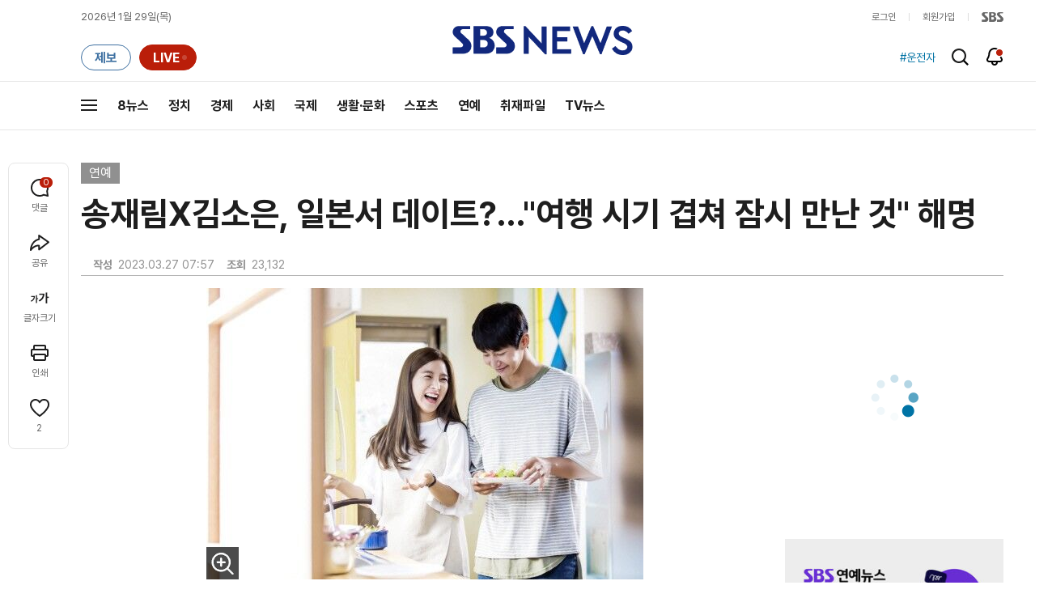

--- FILE ---
content_type: text/html; charset=utf-8
request_url: https://www.google.com/recaptcha/api2/aframe
body_size: 266
content:
<!DOCTYPE HTML><html><head><meta http-equiv="content-type" content="text/html; charset=UTF-8"></head><body><script nonce="nacgNYFXhcNrhXivXNZD8A">/** Anti-fraud and anti-abuse applications only. See google.com/recaptcha */ try{var clients={'sodar':'https://pagead2.googlesyndication.com/pagead/sodar?'};window.addEventListener("message",function(a){try{if(a.source===window.parent){var b=JSON.parse(a.data);var c=clients[b['id']];if(c){var d=document.createElement('img');d.src=c+b['params']+'&rc='+(localStorage.getItem("rc::a")?sessionStorage.getItem("rc::b"):"");window.document.body.appendChild(d);sessionStorage.setItem("rc::e",parseInt(sessionStorage.getItem("rc::e")||0)+1);localStorage.setItem("rc::h",'1769683725728');}}}catch(b){}});window.parent.postMessage("_grecaptcha_ready", "*");}catch(b){}</script></body></html>